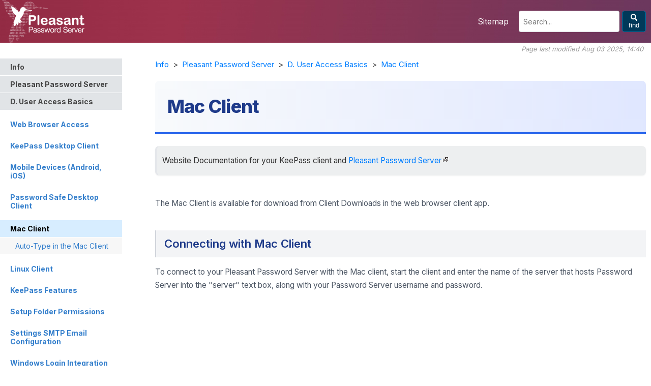

--- FILE ---
content_type: text/html; charset=utf-8
request_url: https://pleasantpasswords.com/info/pleasant-password-server/d-user-access-basics/mac-client
body_size: 19642
content:


 
<!DOCTYPE html>

<html  lang="en">
<head>
    <meta http-equiv="content-type" content="application/xhtml+xml; charset=utf-8" />
    <meta name="viewport" content="width=device-width, initial-scale=1, maximum-scale=1">
	<meta name="description" content="The Mac Client for Password Server is available for download from the iTunes App Store.">
		<title>Mac Client - Pleasant Solutions</title>
		
	<link href="https://pleasantsolutions.com/info/pleasant-password-server/d-user-access-basics/mac-client" rel="canonical" >
	
	<!-- Modern Font Stack with Inter -->
	<link rel="preconnect" href="https://fonts.googleapis.com">
	<link rel="preconnect" href="https://fonts.gstatic.com" crossorigin>
	<link href="https://fonts.googleapis.com/css2?family=Inter:wght@400;500;600;700;800&family=Montserrat:wght@600;700;800&family=JetBrains+Mono:wght@400;500&display=swap" rel="stylesheet">
	
    	

    <style>
    /* ===== CSS CUSTOM PROPERTIES - Modern Design System ===== */
    :root {
        /* Modern Color Palette - Adjusted for burgundy theme */
        --color-primary: #003959;  /* Deep blue to complement burgundy */
        --color-primary-dark: #002843;
        --color-primary-light: #0073a7;
        --color-accent: #dc0714;  /* Burgundy accent */
        --color-accent-dark: #a00510;
		--accent-teal: #14b8a6;
        --color-success: #10b981;
        --color-warning: #f59e0b;
        --color-error: #ef4444;
        
        /* Text Colors */
        --text-primary: #111827;
        --text-secondary: #4b5563;
        --text-tertiary: #6b7280;
        --text-muted: #9ca3af;
        
        /* Background Colors */
        --bg-primary: #ffffff;
        --bg-secondary: #f9fafb;
        --bg-tertiary: #f3f4f6;
        --bg-code: #1e293b;
        
        /* Border Colors */
        --border-primary: #e5e7eb;
        --border-secondary: #d1d5db;
        
        /* Spacing Scale */
        --space-xs: 0.25rem;
        --space-sm: 0.5rem;
        --space-md: 1rem;
        --space-lg: 1.5rem;
        --space-xl: 2rem;
        --space-2xl: 3rem;
        --space-3xl: 4rem;
        
        /* Typography Scale */
        --text-xs: 0.75rem;
        --text-sm: 0.875rem;
        --text-base: 1rem;
        --text-lg: 1.125rem;
        --text-xl: 1.25rem;
        --text-2xl: 1.5rem;
        --text-3xl: 1.875rem;
        --text-4xl: 2.25rem;
        
        /* Line Heights */
        --leading-tight: 1.25;
        --leading-normal: 1.5;
        --leading-relaxed: 1.75;
        
        /* Shadows */
        --shadow-sm: 0 1px 2px 0 rgba(0, 0, 0, 0.05);
        --shadow-md: 0 4px 6px -1px rgba(0, 0, 0, 0.1), 0 2px 4px -1px rgba(0, 0, 0, 0.06);
        --shadow-lg: 0 10px 15px -3px rgba(0, 0, 0, 0.1), 0 4px 6px -2px rgba(0, 0, 0, 0.05);
        
        /* Border Radius */
        --radius-sm: 0.25rem;
        --radius-md: 0.375rem;
        --radius-lg: 0.5rem;
        --radius-xl: 0.75rem;
    }

    /* ===== BASE STYLES ===== */
	body {
		padding: 0;
		margin: 0;
		background-image: url("/media/2458/body_bg.gif");
		/* 2022 Update: Add banner background */
		background: url('/media/3619/ppass-info-header-bg.png') top center no-repeat #fff;
	}

	.layout {
		margin: auto;
		max-width: 1100px;
		display: flex;
		flex-direction: row;
		font: 14px trebuchet MS, Arial, Verdana;
		/* 2022 Update: Wider layout and better font */
		max-width: 1340px;
		font-family: 'Inter', -apple-system, BlinkMacSystemFont, 'Segoe UI', 'Helvetica Neue', Arial, sans-serif;
		font-weight: 400;
		font-size: 15.5px;
		color: rgb(51,51,51);
	}

	.main {
		flex-grow: 1;
		flex-basis: 830px;
		padding: 10px;
		border: 1px solid black;
		background-color: white;
		/* 2022 Update: Clean modern look */
		border: 0;
		flex-basis: 1060px;
		background: none;
		padding-top: 0;
	}

	.split {
		flex-basis: 20px;
		background-color: transparent;
		/* 2022 Update: Wider split */
		background: none;
		flex-basis: 60px;
	}

	.sidebar {
		background-color: white;
		border: 1px solid black;
		flex-basis: 250px;
		/* 2022 Update: Clean modern look */
		position: relative;
		border: 0;
		background: none;
	}

	/* ===== LOGO STYLES ===== */
	.logo-container {
		text-align: center;
		border-bottom: 1px solid darkgray;
		/* 2022 Update: Logo container becomes background */
		border-bottom: 0;
		height: 115px;
		width: 240px;
		background: url('/media/3620/ppass_logo_xsmall.png') no-repeat;
		background-position: 0 -5px;
	}

	.logo {
		max-width: 190px;
		width: 100%;
		/* 2022 Update: Hide img tag, use background instead */
		display: none;
	}

	/* ===== HEADER & SEARCH STYLES (CRITICAL FIX) ===== */
	.header {
		margin: 0 0 30px 0;
		height: 84px; /* MUST be 84px for proper banner alignment */
		display: flex;
		align-items: center;
		justify-content: flex-end;
	}

	.header > * {
		margin-left: 20px;
	}

	/* SEARCH BOX - Properly constrained */
	.header .search {
		display: flex;
		width: 250px !important; /* Fixed width */
		max-width: 250px !important;
	}

	.header .search > input {
		flex-grow: 1;
		margin-right: 5px;
		max-width: 180px; /* Prevent over-expansion */
		/* Modern styling */
		padding: 3px 8px;
		border: 1px solid #d1d5db;
		border-radius: 4px;
		font-size: 14px;
		font-family: 'Inter', -apple-system, BlinkMacSystemFont, 'Segoe UI', sans-serif;
		transition: all 0.2s ease;
	}

	.header .search > input:focus {
		outline: none;
		border-color: #0073a7;
		box-shadow: 0 0 0 2px rgba(0, 115, 167, 0.1);
	}

	.header .search > button {
		background-color: rgb(220, 7, 20);
		border-color: rgb(220, 7, 20);
		color: white;
		border-radius: 5px;
		padding: 0 10px;
		/* 2022 Update: Better button style */
		padding: 5px 10px;
		background: #003959;
		border: 1px solid #0073a7;
		font-weight: 500;
		transition: all 0.2s ease;
	}

	.header .search > button:hover {
		background-color: #0073a7;
		cursor: pointer;
		transform: translateY(-1px);
		box-shadow: 0 2px 4px rgba(0, 0, 0, 0.1);
	}

	/* Header links */
	.header div a:link, 
	.header div a:active, 
	.header div a:visited, 
	.header div a:hover {
		color: white;
		font-size: 16px;
	}

	/* ===== NAVIGATION STYLES (SINGLE CLEAN VERSION) ===== */
	.navigation {
		font-size: 14px;
		font-family: 'Inter', -apple-system, BlinkMacSystemFont, 'Segoe UI', sans-serif;
	}

	.navigation div {
		padding: 5px 20px;
		border-bottom: 0;
		transition: all 0.2s ease;
		cursor: pointer;
	}

	.navigation a {
		color: inherit;
		display: block;
		text-decoration: none;
	}

	/* Parent/Ancestor items */
	.navigation .ancestor {
		font-weight: 700;
		padding-top: 8px;
		padding-bottom: 8px;
		margin-bottom: 1px;
		color: #444;
		background: #e1e4e7;
	}

	/* Sibling sections */
	.navigation .sibling {
		font-weight: 700;
		color: #347fcc;
		margin-bottom: 15px;
		margin-top: 15px;
		background: none;
	}

	/* Child pages */
	.navigation .child {
		background: #f7f7f7;
		padding: 8px 5px 8px 30px;
		color: #347fcc;
	}

	/* Current page */
	.navigation .current {
		color: black;
		background: #d7edff;
		padding-top: 8px;
		padding-bottom: 8px;
		margin-bottom: 1px;
		font-weight: bold;
	}

	/* Hover states */
	.navigation div:hover {
		color: black !important;
	}

	.navigation .ancestor:hover,
	.navigation .current:hover {
		background-color: #0073a7;
		color: white !important;
	}

	.navigation .child:hover {
		background: #b8d4e8;
		color: #003959 !important;
	}

	.navigation .sibling:hover {
		background: #e1e4e7;
	}

	/* ===== CONTENT STYLES ===== */
	.content {
		margin-top: 15px;
	}

	.content ul {
		margin: 0;
	}

	.content li {
		line-height: 1.6;
	}

	/* ===== NEW OPTION 2 HEADER STYLES WITH BACKGROUNDS ===== */
	.content h1:first-of-type {
		/* Remove old border style */
	}

	.content h1 { 
		font-family: 'Inter', sans-serif;
		font-weight: 800;
		font-size: 36px;
		color: #1e3a8a;  /* Dark blue text for better contrast */
		margin: 0 0 24px 0;
		padding: 20px 24px;
		border-bottom: 3px solid #2563eb;
		letter-spacing: -0.02em;
		background: linear-gradient(to right, #f8fafc, #e0e7ff);  /* Subtle blue-gray gradient */
		border-radius: 8px 8px 0 0;
	}

	.content h2 {
		font-family: 'Inter', sans-serif;
		font-weight: 700;
		font-size: 28px;
		color: #1e3a8a;  /* Dark blue text for better contrast */
		margin: 48px 0 20px 0;
		padding: 12px 20px 12px 16px;
		border-left: 4px solid #2563eb;
		background: #e5e7eb;  /* Medium gray background */
	}

	.content h3 {
		font-family: 'Inter', sans-serif;
		font-weight: 600;
		font-size: 22px;
		color: #1e3a8a;  /* Dark blue text for better contrast */
		margin: 36px 0 16px 0;
		padding: 8px 16px;
		background: #f3f4f6;  /* Light gray background */
		border-left: 2px solid #d1d5db;
	}

	.content h4 {
		font-size: 18px; 
		font-weight: bold;
		/* 2022 Update */
		font-family: 'Montserrat', sans-serif;
		font-weight: 700;
		font-size: 19px;
		color: #1e3a8a;  /* Dark blue text for better contrast */
		margin-bottom: 5px;
	}

	.content h5 { font-size: 16px; font-weight: bold; color: #1e3a8a; }
	.content h6 { font-size: 14px; font-weight: bold; color: #1e3a8a; }

	/* ===== HEADER ICONS - SEO FRIENDLY ===== */
	/* Server Requirements */
	h3[id="ServerReqs"]::before {
		content: "📋 ";
		margin-right: 8px;
	}

	/* Download */
	h3[id="Download"]::before {
		content: "⬇️ ";
		margin-right: 8px;
	}

	/* Install */
	h3[id="Install"]::before {
		content: "🔧 ";
		margin-right: 8px;
	}

	/* Setup & Configure */
	h2[id="NextSteps"]::before {
		content: "⚙️ ";
		margin-right: 8px;
	}

	/* Uninstall */
	h3[id="Uninstall"]::before {
		content: "🗑️ ";
		margin-right: 8px;
	}

	/* Other sections */
	h3[id="ConnectPPASS"]::before {
		content: "🔗 ";
		margin-right: 8px;
	}

	h3[id="ServerAddress"]::before {
		content: "🌐 ";
		margin-right: 8px;
	}

	h3[id="SettingSetup"]::before {
		content: "⚙️ ";
		margin-right: 8px;
	}

	h3[id="Other"]::before {
		content: "📚 ";
		margin-right: 8px;
	}

	/* Code blocks */
	.content pre {
		background-color: #fafafa;
		border: 1px dashed #000;
		overflow: auto;
		padding: 1em;
		margin-bottom: 10px;
		width: 500px;
		/* Modern enhancement */
		background: #1e1e1e;
		color: #d4d4d4;
		border: none;
		border-radius: 0.5rem;
		width: 100%;
		max-width: 100%;
		font-family: 'JetBrains Mono', Consolas, Monaco, monospace;
		font-size: 0.875rem;
		line-height: 1.6;
		box-shadow: 0 4px 6px rgba(0, 0, 0, 0.1);
	}

	/* ===== ENHANCED BLOCKQUOTES WITH CLASS-BASED STYLING ===== */
	.content blockquote {
		margin: 20px 0;
		padding: 16px 20px 16px 50px;
		border-left: 4px solid #e5e7eb;
		/* background-color: #f9fafb;*/
		background-color: #edeff0;
		font-style: normal;
		border-radius: 8px;
		position: relative;
		box-shadow: 0 1px 3px rgba(0, 0, 0, 0.05);
	}

	/* Note/Info blocks - Blue */
	.content blockquote.note,
	.content blockquote.info {
		background: #dbeafe !important;
		border-left: 4px solid #2563eb !important;
		color: #1e40af !important;
	}

	.content blockquote.note::before,
	.content blockquote.info::before {
		content: "";
		position: absolute;
		left: 16px;
		top: 16px;
		width: 24px;
		height: 24px;
		background-image: url('data:image/svg+xml;utf8,<svg xmlns="http://www.w3.org/2000/svg" viewBox="0 0 24 24" fill="%232563eb"><path d="M12 2C6.48 2 2 6.48 2 12s4.48 10 10 10 10-4.48 10-10S17.52 2 12 2zm1 15h-2v-6h2v6zm0-8h-2V7h2v2z"/></svg>');
		background-size: contain;
	}

	/* Warning blocks - Yellow */
	.content blockquote.warning,
	.content blockquote.caution {
		background: #fff4ce !important;
		border-left: 4px solid #ffa500 !important;
		color: #333 !important;
	}

	.content blockquote.warning::before,
	.content blockquote.caution::before {
		content: "⚠";
		position: absolute;
		left: 16px;
		top: 16px;
		font-size: 24px;
		color: #333;
	}

	/* Important/Error blocks - Red */
	.content blockquote.important,
	.content blockquote.error,
	.content blockquote.danger {
		background: #fee2e2 !important;
		border-left: 4px solid #dc2626 !important;
		color: #991b1b !important;
	}

	.content blockquote.important::before,
	.content blockquote.error::before,
	.content blockquote.danger::before {
		content: "⚠";
		position: absolute;
		left: 16px;
		top: 16px;
		font-size: 24px;
		color: #dc2626;
		font-weight: bold;
	}

	/* Success/Tip blocks - Green */
	.content blockquote.tip,
	.content blockquote.success,
	.content blockquote.hint {
		background: #d1fae5 !important;
		border-left: 4px solid #059669 !important;
		color: #065f46 !important;
	}

	.content blockquote.tip::before,
	.content blockquote.success::before,
	.content blockquote.hint::before {
		content: "✓";
		position: absolute;
		left: 16px;
		top: 16px;
		font-size: 24px;
		color: #059669;
		font-weight: bold;
	}

	/* Example blocks - Purple */
	.content blockquote.example {
		background: #ede9fe !important;
		border-left: 4px solid #7c3aed !important;
		color: #5b21b6 !important;
	}

	.content blockquote.example::before {
		content: "📝";
		position: absolute;
		left: 16px;
		top: 16px;
		font-size: 20px;
	}

	/* Ensure text inside blockquotes is readable */
	.content blockquote p {
		margin-bottom: 0 !important;
		color: inherit !important;
	}

	.content blockquote strong:first-child {
		display: block;
		margin-bottom: 8px;
		font-size: 16px;
	}

	/* ===== BOXES ===== */
		
	.info-box {
		background-color: #fff3cd;
		border-left: 5px solid #ffc107;
		padding: 15px;
		margin: 20px 0;
		border-radius: 5px;
	}

	.success-box {
		background-color: #d4edda;
		border-left: 5px solid #28a745;
		padding: 15px;
		margin: 20px 0;
		border-radius: 5px;
	}

	.warning-box {
		background-color: #f8d7da;
		border-left: 5px solid #dc3545;
		padding: 15px;
		margin: 20px 0;
		border-radius: 5px;
	}

	/* ===== NEW INSTALL STEP CARDS ===== */
	.install-steps {
		counter-reset: step-counter;
		padding-left: 0;
		list-style: none;
		margin: 2rem 0;
	}

	.install-steps > li {
		background-color: #f8f9fa;
		border: 1px solid #dee2e6;
		border-radius: 8px;
		padding: 20px;
		margin: 15px 0;
		position: relative;
		padding-left: 60px;
		counter-increment: step-counter;
		transition: all 0.3s ease;
	}

	.install-steps > li:hover {
		box-shadow: 0 4px 6px rgba(0, 0, 0, 0.1);
		transform: translateY(-2px);
	}

	.install-steps > li::before {
		content: counter(step-counter);
		position: absolute;
		left: 20px;
		top: 20px;
		background-color: var(--color-primary);
		color: white;
		width: 32px;
		height: 32px;
		border-radius: 50%;
		display: flex;
		align-items: center;
		justify-content: center;
		font-weight: bold;
		font-size: 16px;
	}

	/* Support for double-digit step numbers */
	.install-steps > li:nth-child(n+10)::before {
		font-size: 14px;
		width: 36px;
		height: 36px;
	}


	/* Navigation Cards */
			.nav-section {
				background: white;
				border-radius: 12px;
				padding: var(--space-lg);
				margin-bottom: var(--space-xl);
				box-shadow: 0 1px 3px rgba(0, 0, 0, 0.1);
			}

	.nav-grid {
		display: grid;
		grid-template-columns: repeat(auto-fit, minmax(250px, 1fr));
		gap: var(--space-md);
		margin-top: var(--space-md);
	}

	.nav-card {
		background: var(--neutral-100);
		border-radius: 8px;
		padding: var(--space-md);
		transition: all 0.3s ease;
		border: 1px solid var(--neutral-200);
		text-decoration: none;
		color: var(--neutral-800);
		display: block;
	}

	.nav-card:hover {
		transform: translateY(-2px);
		box-shadow: 0 4px 12px rgba(0, 0, 0, 0.1);
		border-color: var(--accent-teal);
	}

	.nav-card-title {
		font-weight: 600;
		color: var(--primary-blue);
		margin-bottom: var(--space-xs);
		display: flex;
		align-items: center;
		gap: var(--space-xs);
	}

	.nav-card-icon {
		width: 20px;
		height: 20px;
		opacity: 0.8;
	}


	/* ===== DOWNLOAD SECTION ===== */
	.download-grid {
		display: grid;
		grid-template-columns: repeat(auto-fit, minmax(300px, 1fr));
		gap: var(--space-lg);
		margin: var(--space-lg) 0;
	}

	.download-card {
		background: var(--bg-secondary);
		border: 2px solid var(--border-primary);
		border-radius: 8px;
		padding: var(--space-lg);
		position: relative;
		overflow: hidden;
	}

	.download-card::before {
		content: '';
		position: absolute;
		top: 0;
		left: 0;
		right: 0;
		height: 4px;
		background: linear-gradient(90deg, var(--color-primary), var(--color-primary-light));
	}

	.download-card.server::before {
		background: linear-gradient(90deg, var(--color-primary), var(--color-primary-light));
	}

	.download-card.client::before {
		background: linear-gradient(90deg, var(--color-accent), var(--color-accent-dark));
	}

	.download-card-header {
		display: flex !important;
		align-items: center !important;
		gap: 12px !important;
		margin-bottom: 16px !important;
	}

	.download-card-icon {
		font-size: 2rem;
	}

	.download-card h4 {
		margin: 0 !important;
		color: #003959 !important;
	}

	/* ===== CTA SECTION - UPDATED FOR BETTER VISIBILITY ===== */
	.cta-section {
		background: linear-gradient(135deg, #0073a7 0%, #005580 100%); /* Brighter blues */
		color: white;
		padding: var(--space-xl);
		border-radius: 12px;
		text-align: center;
		margin: var(--space-xl) 0;
		position: relative;
		overflow: hidden;
	}

	/* Ensure white text is visible */
	.cta-section h3,
	.cta-section p {
		color: white !important;
	}

	.cta-section::before {
		content: '';
		position: absolute;
		top: -50%;
		right: -10%;
		width: 300px;
		height: 300px;
		background: rgba(255, 255, 255, 0.1);
		border-radius: 50%;
	}

	.cta-section h3 {
		color: white;
		border: none;
		background: none;
		padding: 0;
		margin: 0 0 var(--space-sm) 0;
		position: relative;
		z-index: 1;
	}

	.cta-section p {
		color: white;
		opacity: 0.95;
		margin-bottom: var(--space-lg);
		position: relative;
		z-index: 1;
	}

	.cta-section a {
		background: white;
		color: #0073a7; /* Match the lighter blue */
		padding: var(--space-sm) var(--space-lg);
		border-radius: 6px;
		text-decoration: none;
		font-weight: 600;
		display: inline-block;
		transition: all 0.3s ease;
		position: relative;
		z-index: 1;
	}

	.cta-section a:hover {
		background: #f0f9ff; /* Slight blue tint on hover */
		transform: translateY(-2px);
		box-shadow: 0 4px 12px rgba(0, 0, 0, 0.2);
	}

	/* ===== COLLAPSIBLE SECTIONS ===== */
	.collapsible {
		background: var(--bg-tertiary);
		border: 1px solid var(--border-primary);
		border-radius: 8px;
		margin: var(--space-md) 0;
		overflow: hidden;
	}

	.collapsible-header {
		padding: var(--space-md);
		background: var(--bg-secondary);
		cursor: pointer;
		display: flex;
		align-items: center;
		justify-content: space-between;
		transition: background 0.3s ease;
		font-weight: 600;
		color: var(--color-primary);
	}

	.collapsible-header:hover {
		background: var(--border-primary);
	}

	.collapsible-icon {
		transition: transform 0.3s ease;
		font-size: 1.2rem;
	}

	.collapsible.active .collapsible-icon {
		transform: rotate(180deg);
	}

	.collapsible-content {
		padding: 0 var(--space-md);
		max-height: 0;
		overflow: hidden;
		transition: max-height 0.3s ease, padding 0.3s ease;
	}

	.collapsible.active .collapsible-content {
		padding: var(--space-md);
		max-height: 10000px; /* Adjust as needed */
	}

	/* Special handling for deployment section */
	#DeploymentGuide + .collapsible.active .collapsible-content {
		max-height: none; /* Remove height restriction for deployment */
		overflow: visible;
	}

	.step-card {
		background-color: #f8f9fa;
		border: 1px solid #dee2e6;
		border-radius: 8px;
		padding: 20px;
		margin: 15px 0;
		position: relative;
	}

	.step-number {
		background-color: var(--color-primary);
		color: white;
		width: 30px;
		height: 30px;
		border-radius: 50%;
		display: inline-flex;
		align-items: center;
		justify-content: center;
		font-weight: bold;
		margin-right: 10px;
	}

	/* ===== DEPLOYMENT GUIDE STYLES ===== */
	.deployment-guide {
		background: #f8f9fa;
		border-left: 4px solid #0066cc;
		padding: 30px;
		margin: 40px 0;
		border-radius: 8px;
	}

	/* All Options Overview */
	.deployment-options-overview {
		background: white;
		border: 1px solid #e0e0e0;
		border-radius: 8px;
		padding: 25px;
		margin: 20px 0;
	}

	.deployment-options-grid {
		display: grid;
		grid-template-columns: repeat(auto-fit, minmax(200px, 1fr));
		gap: 15px;
		margin-top: 15px;
	}

	.deployment-option-pill {
		background: #f0f7ff;
		border: 1px solid #b8e0f0;
		border-radius: 20px;
		padding: 10px 20px;
		text-align: center;
		font-size: 14px;
		position: relative;
	}

	.deployment-option-pill.basic,
	.deployment-option-card[data-value="sqlite"],
	.deployment-option-card[data-value="iisexpress"] {
		background: #f0f7ff;
		border-color: #b8e0f0;
	}

	.deployment-option-pill.enterprise,
	.deployment-option-card[data-value="iis"],
	.deployment-option-card[data-value="mssql"],
	.deployment-option-card[data-value="postgres"] {
		background: #d4edda;
		border-color: #28a745;
	}

	.deployment-option-pill.advanced {
		background: #f8f9fa;
		border-color: #dee2e6;
	}

	.deployment-option-pill.coming,
	.deployment-option-card[data-value="docker"],
	.deployment-option-card[data-value="kubernetes"] {
		background: #fff3cd;
		border-color: #ffc107;
	}

	/* Enterprise Essentials */
	.deployment-enterprise-essentials {
		background: #d4edda;
		border: 2px solid #28a745;
		border-radius: 8px;
		padding: 20px;
		margin: 20px 0;
	}

	.deployment-enterprise-essentials h3 {
		color: #155724;
		margin-top: 0;
		display: flex;
		align-items: center;
		gap: 10px;
	}

	.deployment-essentials-grid {
		display: grid;
		grid-template-columns: 1fr 1fr;
		gap: 20px;
		margin-top: 15px;
	}

	.deployment-essential-item {
		background: white;
		border-radius: 6px;
		padding: 15px;
	}

	.deployment-essential-item h4 {
		margin: 0 0 10px 0;
		color: #155724;
	}

	/* Decision Flow Container */
	.deployment-decision-flow {
		background: white;
		border: 1px solid #e0e0e0;
		border-radius: 8px;
		padding: 30px;
		margin: 30px 0;
	}

	/* Enhanced Decision Step Styling with unique colors */
	.deployment-decision-step {
		border: 1px solid #dee2e6;
		border-radius: 8px;
		padding: 25px;
		margin-bottom: 25px;
	}

	/* Unique subtle background colors for each section */
	.deployment-decision-step.users-section {
		background: #f0f8ff; /* Very light blue */
	}

	.deployment-decision-step.location-section {
		background: #f8f0ff; /* Very light purple */
	}

	.deployment-decision-step.availability-section {
		background: #f0fffc; /* Very light teal */
	}

	.deployment-decision-step.components-section {
		background: #f0fff0; /* Very light green */
	}

	.deployment-decision-step:last-child {
		margin-bottom: 0;
	}

	.deployment-step-header {
		display: flex;
		align-items: center;
		margin-bottom: 15px;
		padding-bottom: 15px;
		border-bottom: 2px solid #dee2e6;
	}

	.deployment-step-number {
		background: #0066cc;
		color: white;
		width: 30px;
		height: 30px;
		border-radius: 50%;
		display: flex;
		align-items: center;
		justify-content: center;
		font-weight: bold;
		margin-right: 15px;
	}

	.deployment-step-title {
		font-size: 20px;
		font-weight: 600;
		color: #333;
	}

	/* Option Cards */
	.deployment-option-grid {
		display: grid;
		grid-template-columns: repeat(auto-fit, minmax(250px, 1fr));
		gap: 15px;
		margin-top: 15px;
	}

	.deployment-option-card {
		background: white;
		border: 2px solid #e0e0e0;
		border-radius: 8px;
		padding: 15px;
		cursor: pointer;
		transition: all 0.3s ease;
		position: relative;
	}

	.deployment-option-card:hover {
		border-color: #0066cc;
		box-shadow: 0 2px 8px rgba(0,0,0,0.1);
	}

	.deployment-option-card.selected {
		border-color: #0066cc;
		background: #f0f7ff;
	}

	.deployment-option-card.recommended::before {
		content: "Recommended";
		position: absolute;
		top: -10px;
		right: 10px;
		background: #28a745;
		color: white;
		padding: 2px 8px;
		border-radius: 4px;
		font-size: 12px;
	}

	.deployment-option-title {
		font-weight: 600;
		margin-bottom: 5px;
	}

	.deployment-option-description {
		font-size: 14px;
		color: #666;
	}

	/* Benefits Section */
	.deployment-benefits-section {
		background: rgba(255, 255, 255, 0.7);
		border: 1px solid rgba(0, 102, 204, 0.2);
		border-radius: 6px;
		padding: 15px;
		margin-top: 15px;
	}

	.deployment-benefits-title {
		font-weight: 600;
		color: #0066cc;
		margin-bottom: 10px;
	}

	/* Results Summary */
	.deployment-results-summary {
		background: #e8f4f8;
		border: 1px solid #b8e0f0;
		border-radius: 8px;
		padding: 25px;
		margin-top: 30px;
		display: none;
	}

	.deployment-results-summary.active {
		display: block;
	}

	.deployment-results-summary h3 {
		color: #0066cc;
		margin-top: 0;
	}

	/* Setup Time */
	.deployment-setup-time {
		background: #fff3cd;
		border: 1px solid #ffeeba;
		padding: 15px;
		border-radius: 6px;
		margin: 20px 0;
		font-size: 16px;
		text-align: center;
	}

	/* Component subsections with subtle backgrounds */
	.deployment-component-section {
		margin-bottom: 20px;
		padding: 15px;
		border-radius: 6px;
		border: 1px solid rgba(0, 0, 0, 0.05);
	}

	.deployment-component-section:nth-child(1) {
		background: rgba(59, 130, 246, 0.05); /* Very subtle blue */
	}

	.deployment-component-section:nth-child(2) {
		background: rgba(147, 51, 234, 0.05); /* Very subtle purple */
	}

	.deployment-component-section:nth-child(3) {
		background: rgba(20, 184, 166, 0.05); /* Very subtle teal */
	}

	.deployment-component-section:nth-child(4) {
		background: rgba(34, 197, 94, 0.05); /* Very subtle green */
	}

	.deployment-component-section:last-child {
		margin-bottom: 0;
	}

	.deployment-component-section h4 {
		color: #495057;
		margin: 0 0 10px 0;
		font-weight: 600;
		font-size: 16px;
	}

	/* Badge styles */
	.deployment-badge {
		display: inline-block;
		padding: 2px 8px;
		border-radius: 4px;
		font-size: 12px;
		font-weight: 500;
		margin-left: 5px;
	}

	.deployment-badge.new {
		background: #007bff;
		color: white;
	}

	.deployment-badge.popular {
		background: #ffc107;
		color: #333;
	}

	.deployment-badge.enterprise {
		background: #6f42c1;
		color: white;
	}

	/* ===== LINK STYLES ===== */
	a {
		text-decoration: none;
	}

	a:visited {
		color: blue;
	}

	/* 2022 Update: Better link colors */
	.main a:link, .main a:active {
		color: #007eff;
	}

	.main a:visited {
		color: #7e49e7;
	}

	.main a:hover {
		color: #00F;
	}

	a.external {
		background-image: url("/media/2459/icon_external.gif");
		background-position: top right;
		background-repeat: no-repeat;
		padding-right: 16px;
	}

	/* ===== BREADCRUMB ===== */
	.breadcrumb {
		position: relative;
		margin: 10px 0 20px 0;
		font-size: 15px;
	}

	.breadcrumb > span > span:last-of-type {
		color: #999;
		text-align: right;
		font-size: 13px;
		position: absolute;
		right: 5px;
		top: -29px;
		float: none !important;
		width: 250px;
	}

	/* ===== RESPONSIVE IMAGES ===== */
	.content img {
		max-width: 100% !important;
		height: auto !important;
		display: block !important;
		margin: 1.5rem auto !important;
	}

	/* Allow screenshots to use more space */
	.content img[width="800"],
	.content img[width="900"],
	.content img[width="1000"],
	.content img[src*="screenshot"],
	.content img[src*="Screen"] {
		max-width: 100% !important;
		width: auto !important;
		box-shadow: 0 4px 6px -1px rgba(0, 0, 0, 0.1) !important;
		border-radius: 0.5rem !important;
	}

	/* ===== MODERN ENHANCEMENTS ===== */
	/* Better typography */
	body, .layout {
		-webkit-font-smoothing: antialiased;
		-moz-osx-font-smoothing: grayscale;
		text-rendering: optimizeLegibility;
	}

	/* Content improvements */
	.content {
		line-height: 1.7;
	}

	.content p {
		margin: 0 0 1rem 0;
		color: #4b5563;
	}

	/* Enhanced lists */
	.content ul, .content ol {
		margin: 1.5rem 0;
		padding-left: 2rem;
	}

	.content li {
		margin-bottom: 0.5rem;
		line-height: 1.7;
		color: #4b5563;
	}

	/* Inline code */
	.content code {
		background: #e4e4e7;
		color: #dc2626;
		padding: 0.125rem 0.375rem;
		border-radius: 0.25rem;
		font-family: 'JetBrains Mono', Consolas, Monaco, monospace;
		font-size: 0.875em;
		font-weight: 500;
	}

	.content pre code {
		background: transparent;
		color: inherit;
		padding: 0;
		font-size: inherit;
	}

	/* Modern tables */
		
	.content table thead tr {
		background-color: #0066cc !important;
		background: #0066cc !important;
	}

	.content table thead th {
		background: #1e40af !important;
	}

	.content table thead tr th {
		color: white;
		padding: 12px !important;
		text-align: left;
		font-weight: 600;
		border: none !important;
	}
		
		
	.content table tbody tr:nth-child(even) td {
		background-color: #e1e7f9 !important;
	}
		
	table tbody tr:nth-child(even) {
		background-color: #e1e7f9;
	}

	table tbody tr:nth-child(even) td {
		background-color: #e1e7f9;
	}
		
	.content table {
		border-collapse: collapse;
		width: 100%;
		margin: 1.5rem 0;
		font-size: 0.875rem;
		box-shadow: 0 1px 3px rgba(0, 0, 0, 0.1);
		border-radius: 0.5rem;
		overflow: hidden;
	}

	.content table th,
	.content table td {
		border: 1px solid #e5e7eb;
		padding: 0.75rem 1rem;
		text-align: left;
	}

	.content table th {
		background: #f9fafb;
		font-weight: 600;
		color: #111827;
	}

	.content table tbody tr:nth-child(even) {
		background-color: #e1e7f9;
	}

	/* Better spacing */
	.content > * + * {
		margin-top: 1.5rem;
	}

	.content > h2,
	.content > h3,
	.content > h4 {
		margin-top: 2.5rem;
	}

	.content > h2:first-child,
	.content > h3:first-child,
	.content > h4:first-child,
	.content > h1:first-child {
		margin-top: 0;
	}

	/* ===== DOCUMENTATION CENTER STYLES ===== */
	.doc-navigation {
		margin-bottom: var(--space-2xl);
	}

	.doc-nav-header {
		text-align: center;
		margin-bottom: var(--space-xl);
	}

	.doc-nav-header h2 {
		font-size: 2.5rem;
		color: #0f172a;
		margin-bottom: var(--space-sm);
		font-weight: 300;
		letter-spacing: -0.02em;
		/* Remove any background and borders */
		background: none !important;
		padding: 0 !important;
		border: none !important;
		border-left: none !important;
	}

	.doc-nav-subtitle {
		color: #6b7280;
		font-size: 1.1rem;
	}

	/* Category Grid */
	.category-grid {
		display: grid;
		grid-template-columns: repeat(auto-fit, minmax(300px, 1fr));
		gap: var(--space-lg);
		margin-bottom: var(--space-xl);
	}

	.category-card {
		background: white;
		border-radius: 12px;
		padding: var(--space-lg);
		box-shadow: var(--shadow-sm);
		transition: all 0.3s ease;
		border: 2px solid #e5e7eb; /* Light gray border */
	}

	.category-card:hover {
		transform: translateY(-4px);
		box-shadow: var(--shadow-lg);
		border-color: var(--accent-teal);
	}

	/* Category header with icon and title side by side */
	.category-header {
		display: flex;
		align-items: center;
		gap: 16px;
		margin-bottom: var(--space-md);
	}

	.category-icon {
		width: 48px;
		height: 48px;
		border-radius: 12px;
		display: flex;
		align-items: center;
		justify-content: center;
		font-size: 1.5rem;
		color: white;
		flex-shrink: 0;
		/* Professional blue-green gradient for ALL icons */
		background: linear-gradient(135deg, #1340af, #14b8a6);
	}

	/* Remove all individual icon classes - we're using one consistent gradient */
	.icon-getting-started,
	.icon-purchase,
	.icon-setup,
	.icon-support,
	.icon-identity,
	.icon-integration,
	.icon-client,
	.icon-features,
	.icon-logging {
		/* All use the same professional gradient defined in .category-icon */
	}

	.category-title {
		font-size: 1.25rem;
		font-weight: 600;
		color: var(--neutral-900);
		margin: 0;
		/* Remove any background and borders */
		background: none !important;
		padding: 0 !important;
		border: none !important;
		border-left: none !important;
	}

	.category-description {
		color: var(--neutral-600);
		margin-bottom: var(--space-md);
		font-size: 0.95rem;
		line-height: 1.6;
	}

	.category-links {
		display: flex;
		flex-direction: column;
		gap: var(--space-xs);
	}

	.category-link {
		color: var(--primary-blue);
		text-decoration: none;
		padding: var(--space-xs) 0;
		display: flex;
		align-items: center;
		gap: var(--space-xs);
		transition: all 0.2s ease;
	}

	.category-link:hover {
		color: var(--accent-teal);
		transform: translateX(4px);
	}

	.category-link::before {
		content: '→';
		font-size: 0.9rem;
		opacity: 0.6;
	}

	/* Tag Styles */
	.tag {
		display: inline-block;
		padding: 2px 8px;
		background: var(--neutral-100);
		color: var(--neutral-700);
		font-size: 0.8rem;
		border-radius: 4px;
		margin-left: var(--space-xs);
	}

	.tag-new {
		background: var(--success-green);
		color: white;
	}

	/* Enhanced Hero CTA Button Hover Effects */
	.hero-section .btn {
		position: relative;
		overflow: hidden;
		transition: all 0.3s cubic-bezier(0.4, 0, 0.2, 1);
	}

	/* Primary button (Download Free Trial) hover */
	.hero-section .btn[style*="background: #3b82f6"]:hover {
		background: #2563eb !important;
		transform: translateY(-2px) scale(1.02);
		box-shadow: 0 8px 25px rgba(59, 130, 246, 0.4) !important;
	}

	/* Secondary button (Learn More) hover */
	.hero-section .btn[style*="background: white"]:hover {
		background: #f8fafc !important;
		transform: translateY(-2px) scale(1.02);
		box-shadow: 0 8px 25px rgba(0, 0, 0, 0.15) !important;
		border-color: #3b82f6 !important;
	}

	/* Tertiary button (Contact Sales) hover */
	.hero-section .btn[style*="background: #14b8a6"]:hover {
		background: #0f766e !important;
		transform: translateY(-2px) scale(1.02);
		box-shadow: 0 8px 25px rgba(20, 184, 166, 0.4) !important;
	}

	/* Add a subtle shimmer effect on hover */
	.hero-section .btn::before {
		content: '';
		position: absolute;
		top: 0;
		left: -100%;
		width: 100%;
		height: 100%;
		background: linear-gradient(90deg, transparent, rgba(255, 255, 255, 0.2), transparent);
		transition: left 0.5s;
	}

	.hero-section .btn:hover::before {
		left: 100%;
	}

	/* Show mobile toggle only on mobile */
	.mobile-nav-toggle {
		display: none;
	}

	/* Details/Summary styling for deployment guide */
	details {
		margin: 10px 0;
	}

	details summary {
		padding: 12px 16px;
		background: #f8f9fa;
		border: 1px solid #e5e7eb;
		border-radius: 6px;
		font-size: 16px;
		transition: all 0.2s ease;
	}

	details summary:hover {
		background: #e5e7eb;
		border-color: #0073a7;
	}

	details[open] summary {
		background: #e5e7eb;
		border-bottom-left-radius: 0;
		border-bottom-right-radius: 0;
		margin-bottom: 0;
	}

	details[open] > div:first-of-type {
		border: 1px solid #e5e7eb;
		border-top: none;
		border-bottom-left-radius: 6px;
		border-bottom-right-radius: 6px;
		padding: 16px;
		background: #fafafa;
	}

	/* ===== CLOUD INSTANCE TABLE STYLING - UPDATED ===== */
	.comparison-table {
		width: 100%;
		border-collapse: collapse;
		margin: 20px 0;
		box-shadow: 0 2px 10px rgba(0,0,0,0.05);
		border-radius: 8px;
		overflow: hidden;
	}

	/* Force blue headers with specific color */
	.comparison-table thead tr {
		background-color: #0066cc !important;
		background: #0066cc !important;
	}

	.comparison-table thead th {
		background: #1e40af !important;
	}

	.comparison-table thead tr th {
		color: white !important;
		padding: 12px !important;
		text-align: left;
		font-weight: 600;
		border: none !important;
	}

	.comparison-table thead tr th,
	.comparison-table thead tr th * {
		color: white !important;
		color: #ffffff !important; /* Using hex as fallback */
	}

	.comparison-table tbody tr {
		border: none !important;
	}

	.comparison-table tbody tr:nth-child(odd) {
		background-color: #f9fafb !important;
		background: #f9fafb !important;
	}

	.comparison-table tbody tr:nth-child(even) {
		background-color: #e1e7f9 !important;
		background: white !important;
	}

	.comparison-table td {
		padding: 12px !important;
		border: none !important;
	}

	/* Size badges in tables */
	.size-badge {
		padding: 4px 12px;
		border-radius: 20px;
		font-size: 0.85em;
		display: inline-block;
	}

	.size-badge.micro {
		background: #e3f2fd;
		color: #1976d2;
	}

	.size-badge.small {
		background: #e8f5e9;
		color: #388e3c;
	}

	.size-badge.medium {
		background: #fff3e0;
		color: #f57c00;
	}

	.size-badge.large {
		background: #fce4ec;
		color: #dc0714;
	}

	.size-badge.very-large {
		background: #fce4ec;
		color: #c2185b;
	}

	/* ===== PAGE NAVIGATION OVERVIEW ===== */
	.page-nav-overview {
		background: #f8f9fa;
		border: 1px solid #e5e7eb;
		border-radius: 8px;
		padding: 20px;
		margin: 30px 0;
	}

	.page-nav-overview h3 {
		margin-top: 0 !important;
		color: #1e3a8a !important;
		font-size: 18px !important;
		font-weight: 600 !important;
		background: none !important;
		border: none !important;
		padding: 0 !important;
	}

	.page-nav-grid {
		display: grid;
		grid-template-columns: repeat(auto-fit, minmax(250px, 1fr));
		gap: 15px;
	}

	.page-nav-grid h4 {
		color: #6b7280 !important;
		font-size: 14px !important;
		margin: 0 0 8px 0 !important;
		text-transform: uppercase;
		letter-spacing: 0.5px;
	}

	.page-nav-grid ul {
		list-style: none !important;
		padding: 0 !important;
		margin: 0 !important;
	}

	.page-nav-grid li {
		margin-bottom: 6px !important;
	}

	.page-nav-grid a {
		color: #0073a7 !important;
		text-decoration: none !important;
	}

	/* ===== CLOUD INTRO BOX ===== */
	.cloud-intro-box {
		background: #e0f2fe;
		border: 2px solid #0284c7;
		border-radius: 8px;
		padding: 20px;
		margin: 20px 0;
	}

	.cloud-intro-box p {
		margin-top: 0;
		font-size: 16px;
	}

	/* ===== TABLE NOTES ===== */
	.table-note {
		font-size: 0.85em;
		color: #6b7280;
	}

	/* ===== COLLAPSIBLE CONTENT FIXES ===== */
	.collapsible {
		margin: 20px 0;
	}

	.collapsible-content {
		display: none;
	}

	.collapsible.active .collapsible-content {
		display: block;
		padding: 20px;
	}

	/* Inner tables in collapsibles */
	.inner-table {
		width: 100%;
		border-collapse: collapse;
	}

	.inner-table thead tr th {
		background: #e5e7eb !important;
		color: #111827 !important; /* Dark text for gray headers */
	}

	.inner-table th,
	.inner-table td {
		padding: 10px;
		text-align: left;
		border-bottom: 1px solid #dee2e6;
	}

	.inner-table tbody tr:nth-child(odd) {
		background: #f8f9fa;
	}

	/* ===== CLOUD CONSIDERATIONS GRID ===== */
	.cloud-considerations-grid {
		display: grid;
		grid-template-columns: repeat(auto-fit, minmax(300px, 1fr));
		gap: 20px;
		margin: 20px 0;
	}

	.cloud-consideration-card {
		background: white;
		border: 2px solid #e5e7eb;
		border-radius: 8px;
		padding: 20px;
	}

	.cloud-consideration-card h4 {
		margin-top: 0 !important;
	}

	.cloud-consideration-card ul {
		margin: 10px 0;
		font-size: 14px;
	}

	/* Cloud consideration card heading colors */
	.cloud-consideration-card h4.perf-heading {
		color: #dc2626 !important;
	}

	.cloud-consideration-card h4.storage-heading {
		color: #2563eb !important;
	}

	.cloud-consideration-card h4.db-heading {
		color: #059669 !important;
	}

	/* ===== GRIDS AND CARDS ===== */
	.software-grid,
	.deployment-grid,
	.performance-grid {
		display: grid;
		grid-template-columns: repeat(auto-fit, minmax(300px, 1fr));
		gap: 20px;
		margin: 20px 0;
	}

	.software-card,
	.deployment-card,
	.performance-card {
		background: #f8f9fa;
		padding: 20px;
		border-radius: 8px;
		border: 1px solid #e5e7eb;
	}

	.software-card h4,
	.deployment-card h4,
	.performance-card h4 {
		color: #1e3a8a !important;
		margin-top: 0 !important;
	}

	/* Deployment specific styles */
	.deployment-best-for {
		background: #d4edda;
		padding: 10px;
		border-radius: 4px;
		margin-top: 10px;
		font-size: 14px;
	}

	.deployment-note {
		background: #fff3cd;
		padding: 10px;
		border-radius: 4px;
		margin-top: 10px;
		font-size: 14px;
	}

	.deployment-complexity {
		background: #fee2e2;
		padding: 10px;
		border-radius: 4px;
		margin-top: 10px;
		font-size: 14px;
	}

	.coming-soon {
		background: #fff3cd;
		padding: 2px 6px;
		border-radius: 3px;
	}

	/* Performance cards specific colors */
	.performance-card {
		background: #f0f9ff;
		border: 2px solid #dbeafe;
	}

	.performance-card h4 {
		color: #1e40af !important;
	}

	.performance-card ul {
		margin: 10px 0;
		color: #3730a3;
	}

	/* ===== OTHER CONSIDERATIONS BOX ===== */
	.other-considerations-box {
		background: #f8f9fa;
		padding: 20px;
		border-radius: 8px;
		margin: 20px 0;
	}

	.other-considerations-box h3 {
		margin-top: 0 !important;
	}

	/* ===== NETWORK REQUIREMENTS ===== */
	.network-requirements-box {
		background: #f8f9fa;
		padding: 20px;
		border-radius: 8px;
		margin: 20px 0;
	}

	.network-requirements-box h3 {
		margin-top: 0 !important;
	}

	.port-table {
		width: 100%;
		border-collapse: collapse;
		background: white;
		box-shadow: 0 2px 10px rgba(0,0,0,0.05);
		border-radius: 8px;
		overflow: hidden;
	}

	.port-table thead tr th {
		background: #f3f4f6;
		color: white !important;
	}

	.port-table th {
		padding: 12px;
		text-align: left;
		font-weight: 600;
		color: white !important;
		border-bottom: 2px solid #e5e7eb;
	}

	.port-table .section-header {
		background: #f0f9ff;
	}

	.port-table .section-header td {
		padding: 10px 12px;
		font-weight: 600;
		color: #1e40af;
	}

	.port-table td {
		padding: 12px;
		border-bottom: 1px solid #e5e7eb;
	}

	/* ===== INFO BOXES - UPDATED ===== */
	.info-box {
		background-color: #d4edda;
		border-left: 4px solid #28a745;
		padding: 10px;
		margin: 10px 0;
		border-radius: 3px;
		font-size: 14px;
	}

	.info-box.firewall-note {
		background: #e3f2fd;
		border-left: 4px solid #2196f3;
		padding: 15px;
		margin: 20px 0 0 0;
		border-radius: 5px;
	}

	/* ===== PRO TIP BOX ===== */
	.pro-tip-box {
		background: #e3f2fd;
		padding: 10px;
		border-radius: 4px;
		margin-top: 10px;
		font-size: 14px;
	}

	/* ===== DEPLOYMENT OPTIONS ===== */
	.deployment-options-grid {
		display: grid;
		grid-template-columns: 1fr 1fr;
		gap: 20px;
		margin: 20px 0;
	}

	.deployment-option-card {
		background: #f3e5f5;
		padding: 15px;
		border-radius: 8px;
		border: 1px solid #e1bee7;
	}

	.deployment-option-card h4 {
		margin-top: 0 !important;
		color: #6a1b9a !important;
	}

	.deployment-option-card ul {
		margin: 10px 0;
		font-size: 14px;
	}

	/* ===== RESPONSIVE ADJUSTMENTS ===== */
	@media (max-width: 768px) {
		
		/* Layout Changes */
		.layout {
			flex-direction: column;
			max-width: 100vw; /* Use viewport width to prevent scrollbar issues */
			padding: 0;
			overflow-x: hidden; /* Prevent horizontal scroll */
		}

		/* Move sidebar to top with no gaps */
		.sidebar {
			flex-basis: auto;
			width: 100%;
			order: 1;
			position: relative;
			margin: 0; /* Remove any margins */
		}

		.split {
			display: none;
		}

		.main {
			flex-basis: auto;
			width: 100%;
			padding: 10px;
			order: 2;
			box-sizing: border-box; /* Include padding in width calculation */
		}

		/* Logo adjustments - no gap with banner */
		.logo-container {
			height: 80px;
			width: 100%;
			padding: 10px;
			text-align: center;
			background-size: contain;
			background-position: center;
			margin: 0; /* Remove any margins */
			border: 0; /* Remove any borders */
		}

		/* Hamburger Menu Button - tight with banner */
		.mobile-nav-toggle {
			display: flex;
			align-items: center;
			justify-content: space-between;
			background: #003959;
			color: white;
			padding: 12px 20px;
			border: none;
			width: 100%;
			font-size: 16px;
			font-weight: 600;
			cursor: pointer;
			position: relative;
			margin: 0; /* No margins */
			transition: background 0.2s ease;
			box-sizing: border-box;
		}

		.mobile-nav-toggle:hover {
			background: #004a6b;
		}

		/* Simple X Icon */
		.hamburger-icon {
			font-size: 20px;
			font-weight: bold;
			line-height: 1;
			transition: transform 0.2s ease;
		}

		.mobile-nav-toggle:not(.active) .hamburger-icon::before {
			content: "☰";
		}

		.mobile-nav-toggle.active .hamburger-icon::before {
			content: "✕";
		}

		/* Navigation Container - Fixed Height and Scrolling */
		.navigation {
			display: none;
			background: white;
			border-top: 1px solid #e5e7eb;
			max-height: 0;
			overflow: hidden;
			transition: max-height 0.3s ease;
			box-shadow: 0 4px 6px rgba(0, 0, 0, 0.1);
			margin: 0; /* No margins */
		}

		.navigation.mobile-open {
			display: block;
			max-height: 70vh;
			overflow-y: auto;
			-webkit-overflow-scrolling: touch;
		}

		/* Mobile navigation styling - Match desktop colors exactly */
		.navigation div {
			padding: 12px 20px;
			border-bottom: 1px solid #f3f4f6;
			font-size: 15px;
			transition: all 0.2s ease;
			cursor: pointer;
			font-family: 'Inter', -apple-system, BlinkMacSystemFont, 'Segoe UI', sans-serif;
		}

		/* Navigation styling - exact desktop match */
		.navigation .ancestor {
			font-weight: 700 !important;
			padding: 12px 20px !important;
			margin-bottom: 1px;
			color: #444 !important;
			background: #e1e4e7 !important;
		}

		.navigation .sibling {
			font-weight: 700 !important;
			color: #347fcc !important;
			margin-bottom: 15px;
			margin-top: 15px;
			background: none !important;
			padding: 12px 20px !important;
		}

		.navigation .child {
			background: #f7f7f7 !important;
			padding: 12px 5px 12px 40px !important;
			color: #347fcc !important;
			font-size: 14px;
		}

		.navigation .current {
			color: black !important;
			background: #d7edff !important;
			padding: 12px 20px !important;
			margin-bottom: 1px;
			font-weight: bold !important;
		}

		/* Mobile hover/touch states */
		.navigation div:hover,
		.navigation div:active {
			color: black !important;
		}

		.navigation .ancestor:hover,
		.navigation .ancestor:active,
		.navigation .current:hover,
		.navigation .current:active {
			background-color: #0073a7 !important;
			color: white !important;
		}

		.navigation .child:hover,
		.navigation .child:active {
			background: #b8d4e8 !important;
			color: #003959 !important;
		}

		.navigation .sibling:hover,
		.navigation .sibling:active {
			background: #e1e4e7 !important;
			color: black !important;
		}

		/* Header adjustments - fix sitemap and search button issues */
		.header {
			flex-direction: column;
			height: auto;
			gap: 15px;
			padding: 15px 10px; /* Add side padding but account for scrollbar */
			margin-bottom: 20px;
			box-sizing: border-box;
		}

		/* Fix sitemap link - make it visible */
		.header div a {
			color: #003959 !important; /* Dark blue instead of white */
			background: rgba(255, 255, 255, 0.9);
			padding: 6px 12px;
			border-radius: 4px;
			font-weight: 600;
			text-decoration: none;
		}

		.header div a:hover {
			background: rgba(255, 255, 255, 1);
			color: #0073a7 !important;
		}

		/* Fix search container */
		.header .search {
			width: 100% !important;
			max-width: calc(100vw - 20px) !important; /* Account for padding */
			box-sizing: border-box;
		}

		.header .search > input {
			max-width: none !important;
			flex: 1;
			min-width: 0; /* Allow flexbox to shrink */
		}

		.header .search > button {
			flex-shrink: 0; /* Prevent button from shrinking */
			white-space: nowrap; /* Prevent text wrapping */
		}

		/* Content container - fix width issues */
		.content {
			width: 100%;
			max-width: calc(100vw - 20px); /* Account for main padding */
			box-sizing: border-box;
			overflow-x: hidden; /* Prevent horizontal scroll */
		}

		/* Hero Section Mobile - fix width issues */
		.hero-section {
			padding: 30px 0 !important;
			margin: 15px 0 !important;
			max-width: 100%;
			overflow: hidden;
		}

		.hero-section h1 {
			font-size: 1.75rem !important;
			line-height: 1.3 !important;
			padding: 15px 10px !important; /* Reduce side padding */
		}

		.hero-section p {
			font-size: 0.95rem !important;
			line-height: 1.5 !important;
			padding: 0 10px; /* Reduce side padding */
		}

		.hero-section .container {
			padding: 0 10px !important; /* Reduce side padding */
			max-width: 100%;
			box-sizing: border-box;
		}

		.hero-section div[style*="display: flex"] {
			flex-direction: column !important;
			align-items: stretch !important;
			gap: 12px !important;
			padding: 0 !important;
		}

		.hero-section .btn {
			width: 100% !important;
			text-align: center !important;
			padding: 14px 20px !important;
			margin: 0 !important;
			box-sizing: border-box;
		}

		/* Documentation cards mobile */
		.category-grid {
			grid-template-columns: 1fr;
			gap: 1rem;
			width: 100%;
			box-sizing: border-box;
		}

		.category-card {
			padding: 1rem;
			width: 100%;
			box-sizing: border-box;
		}

		.category-header {
			gap: 12px;
		}

		.category-icon {
			width: 36px;
			height: 36px;
			font-size: 1.1rem;
			flex-shrink: 0;
		}

		.category-title {
			font-size: 1.1rem;
		}

		/* Content headings - fix width issues */
		.content h1 {
			font-size: 1.5rem !important;
			padding: 15px 10px !important;
			width: 100%;
			box-sizing: border-box;
		}

		.content h2 {
			font-size: 1.3rem !important;
			padding: 10px !important;
			width: 100%;
			box-sizing: border-box;
		}

		.content h3 {
			font-size: 1.1rem !important;
			padding: 8px 10px !important;
			width: 100%;
			box-sizing: border-box;
		}

		/* FAQ section mobile - fix blockquote width issues */
		.content blockquote {
			margin: 15px 0;
			padding: 12px 15px 12px 35px;
			width: 100%;
			max-width: calc(100vw - 40px); /* Account for main container padding */
			box-sizing: border-box;
			word-wrap: break-word;
			overflow-wrap: break-word;
		}

		.content ul, .content ol {
			padding-left: 1.5rem;
			width: 100%;
			box-sizing: border-box;
		}

		.content p {
			width: 100%;
			box-sizing: border-box;
			word-wrap: break-word;
		}

		/* Tables responsive */
		.content table {
			font-size: 0.8rem;
			width: 100%;
			max-width: calc(100vw - 40px);
			overflow-x: auto;
			display: block;
			box-sizing: border-box;
		}

		/* Images responsive */
		.content img {
			max-width: calc(100vw - 40px) !important;
			height: auto !important;
			box-sizing: border-box;
		}

		/* Breadcrumb mobile */
		.breadcrumb {
			font-size: 14px;
			width: 100%;
			box-sizing: border-box;
		}

		.breadcrumb > span > span:last-of-type {
			position: static !important;
			display: block !important;
			width: auto !important;
			text-align: left !important;
			margin-top: 5px;
		}

		/* Deployment guide mobile adjustments */
		.deployment-option-grid {
			grid-template-columns: 1fr;
		}

		.deployment-essentials-grid {
			grid-template-columns: 1fr;
		}

		.deployment-decision-step {
			padding: 15px;
		}

		.deployment-component-section {
			padding: 10px;
			font-size: 14px;
		}
		
		.comparison-table {
			font-size: 0.8rem;
			display: block;
			overflow-x: auto;
		}

		.cloud-considerations-grid {
			grid-template-columns: 1fr;
		}
		
		/* ===== FIX FOR TABLE HEADER TEXT VISIBILITY ===== */
		/* Ensure comparison table headers have white text */
		.content .comparison-table thead tr th,
		.content table.comparison-table thead tr th {
			color: #ffffff !important;
			color: white !important;
		}

		/* Ensure text inside header cells is also white */
		.content .comparison-table thead tr th *,
		.content .comparison-table thead tr th strong {
			color: #ffffff !important;
			color: white !important;
		}

		/* Gray background tables should have dark text */
		.content .inner-table thead tr th,
		.content table.inner-table thead tr th {
			color: #111827 !important;
			background: #e5e7eb !important;
		}

		/* Port configuration table */
		.content .port-table thead tr th,
		.content table.port-table thead tr th {
			color: #374151 !important;
			background: #f3f4f6 !important;
		}
	}
    </style>
</head>

<body>
    <div class='layout'>
        <div class='sidebar'>
            <div class='logo-container'>
                <img class="logo" src="/media/2457/birdtext_rt_900x300.png" alt="Pleasant Solutions Logo">
            </div>
            <style>

</style>
	


<div class="navigation">
        <a href="https://pleasantpasswords.com/info">
			<div class="ancestor">
				Info
			</div>
		</a>
        <a href="https://pleasantpasswords.com/info/pleasant-password-server">
			<div class="ancestor">
				Pleasant Password Server
			</div>
		</a>
        <a href="https://pleasantpasswords.com/info/pleasant-password-server/d-user-access-basics">
			<div class="ancestor">
				D. User Access Basics
			</div>
		</a>
                <a href="https://pleasantpasswords.com/info/pleasant-password-server/d-user-access-basics/web-browser-access">
				<div class="sibling">
					Web Browser Access
            	</div>
			</a>
            <a href="https://pleasantpasswords.com/info/pleasant-password-server/d-user-access-basics/keepass-desktop-client">
				<div class="sibling">
					KeePass Desktop Client
            	</div>
			</a>
            <a href="https://pleasantpasswords.com/info/pleasant-password-server/d-user-access-basics/mobile-devices-android-ios-and-windows-phone">
				<div class="sibling">
					Mobile Devices (Android, iOS)
            	</div>
			</a>
            <a href="https://pleasantpasswords.com/info/pleasant-password-server/d-user-access-basics/password-safe-desktop-client">
				<div class="sibling">
					Password Safe Desktop Client
            	</div>
			</a>
            <a href="https://pleasantpasswords.com/info/pleasant-password-server/d-user-access-basics/mac-client">
				<div class="current">
					Mac Client
            	</div>
			</a>
                <a href="https://pleasantpasswords.com/info/pleasant-password-server/d-user-access-basics/mac-client/auto-type-in-the-mac-client">
					<div class="child">
						Auto-Type in the Mac Client
					</div>
				</a>
            <a href="https://pleasantpasswords.com/info/pleasant-password-server/d-user-access-basics/linux-client">
				<div class="sibling">
					Linux Client
            	</div>
			</a>
            <a href="https://pleasantpasswords.com/info/pleasant-password-server/d-user-access-basics/keepass-features">
				<div class="sibling">
					KeePass Features
            	</div>
			</a>
            <a href="https://pleasantpasswords.com/info/pleasant-password-server/d-user-access-basics/setup-folder-permissions">
				<div class="sibling">
					Setup Folder Permissions
            	</div>
			</a>
            <a href="https://pleasantpasswords.com/info/pleasant-password-server/d-user-access-basics/settings-smtp-email-configuration">
				<div class="sibling">
					Settings SMTP Email Configuration
            	</div>
			</a>
            <a href="https://pleasantpasswords.com/info/pleasant-password-server/d-user-access-basics/windows-login-integration-for-self-serve-reset">
				<div class="sibling">
					Windows Login Integration for Self-Serve Reset
            	</div>
			</a>
</div>
        </div>
        <div class='split'></div>
        <div class='main'>
            <div class="header">
				<div>
					<a href="https://pleasantpasswords.com/info/sitemap">Sitemap</a>
				</div>
                <div class="search">
                    <input placeholder="Search..."><button><i class="fas fa-search"></i> find</button>
                </div>
            </div>
            <div class="content">


<div class="breadcrumb">
	<span>
			<a href="https://pleasantpasswords.com/info">Info</a>
			<span>&nbsp;&gt;&nbsp;</span>
			<a href="https://pleasantpasswords.com/info/pleasant-password-server">Pleasant Password Server</a>
			<span>&nbsp;&gt;&nbsp;</span>
			<a href="https://pleasantpasswords.com/info/pleasant-password-server/d-user-access-basics">D. User Access Basics</a>
			<span>&nbsp;&gt;&nbsp;</span>
		<a href="https://pleasantpasswords.com/info/pleasant-password-server/d-user-access-basics/mac-client">Mac Client</a>
		<span style="float:right; font-style: italic">Page last modified Aug 03 2025, 14:40 </span>
	</span>

	
</div><h1>Mac Client</h1>
<blockquote style="margin: 0; padding-left: 10px;">
<p>Website Documentation for your KeePass client and <a href="/" target="_blank" title="Website Documentation for your KeePass client and Pleasant Password Server" class=" external">Pleasant Password Server</a></p>
</blockquote>
<p> </p>
<p><span>The Mac Client is available for download from Client Downloads in the web browser client app.</span></p>
<h3>Connecting with Mac Client</h3>
<p>To connect to your Pleasant Password Server with the Mac client, start the client and enter the name of the server that hosts Password Server into the "server" text box, along with your Password Server username and password.</p>
<p> </p>            </div>
        </div>
    </div>
    <script src="/scripts/jquery-1.11.1.min.js?cdv=1145" type="text/javascript"></script><script src="/scripts/fontawesome.js?cdv=1145" type="text/javascript"></script>

	<script>
		$(function () {
			// Existing search functionality
			$(".search>button").click(function () {
				window.location = 'https://pleasantpasswords.com/info' + '/search?query=' + $(".search>input").val();
			});

			$(".search>input").on("keyup", function (event) {
				if (event.which == 13) {
					$(this).closest(".search").find("button").click();
				}
			});

			// Mobile Navigation Toggle - FIXED with better insertion logic
			function initMobileNav() {
				// Debug: Check if we're on mobile
				console.log('Window width:', $(window).width());
				console.log('Mobile nav toggle exists:', $('.mobile-nav-toggle').length > 0);

				if ($(window).width() <= 768) {
					// Remove existing toggle if it exists
					$('.mobile-nav-toggle').remove();

					// Try multiple insertion points to ensure it works
					var hamburgerHtml = `
						<button class="mobile-nav-toggle">
							<span>Navigation Menu</span>
							<div class="hamburger-icon"></div>
						</button>
					`;

					// Try inserting after logo-container first
					if ($('.logo-container').length > 0) {
						$('.logo-container').after(hamburgerHtml);
						console.log('Inserted after logo-container');
					}
					// Fallback: insert at beginning of sidebar
					else if ($('.sidebar').length > 0) {
						$('.sidebar').prepend(hamburgerHtml);
						console.log('Inserted at beginning of sidebar');
					}
					// Last resort: insert before navigation
					else if ($('.navigation').length > 0) {
						$('.navigation').before(hamburgerHtml);
						console.log('Inserted before navigation');
					}

					console.log('Mobile nav toggle after insertion:', $('.mobile-nav-toggle').length > 0);
				} else {
					// Remove hamburger menu on desktop
					$('.mobile-nav-toggle').remove();
				}

				// Re-bind click events
				bindMobileNavEvents();
			}

			function bindMobileNavEvents() {
				// Toggle navigation on mobile
				$(document).off('click', '.mobile-nav-toggle').on('click', '.mobile-nav-toggle', function() {
					console.log('Hamburger clicked');
					$(this).toggleClass('active');
					$('.navigation').toggleClass('mobile-open');

					var buttonText = $(this).hasClass('active') ? 'Close Menu' : 'Navigation Menu';
					$(this).find('span').text(buttonText);

					console.log('Navigation open:', $('.navigation').hasClass('mobile-open'));
				});

				// FIXED: Only close menu when clicking on actual page links (not sections)
				$(document).off('click', '.navigation a').on('click', '.navigation a', function(e) {
					if ($(window).width() <= 768) {
						var $clickedDiv = $(this).parent();

						if ($clickedDiv.hasClass('child') || $(this).hasClass('external')) {
							$('.navigation').removeClass('mobile-open');
							$('.mobile-nav-toggle').removeClass('active');
							$('.mobile-nav-toggle span').text('Navigation Menu');
							console.log('Menu closed - page navigation');
						} 
					}
				});

				// Close mobile menu when clicking outside
				$(document).off('click.mobileNav').on('click.mobileNav', function(e) {
					if ($(window).width() <= 768 && 
						!$(e.target).closest('.mobile-nav-toggle').length && 
						!$(e.target).closest('.navigation').length &&
						$('.navigation').hasClass('mobile-open')) {
						$('.navigation').removeClass('mobile-open');
						$('.mobile-nav-toggle').removeClass('active');
						$('.mobile-nav-toggle span').text('Navigation Menu');
						console.log('Menu closed - outside click');
					}
				});
			}

			// Initialize mobile nav immediately
			initMobileNav();

			// Also try again after a short delay in case DOM isn't fully ready
			setTimeout(function() {
				if ($(window).width() <= 768 && $('.mobile-nav-toggle').length === 0) {
					console.log('Retrying mobile nav initialization...');
					initMobileNav();
				}
			}, 100);

			// Reinitialize on window resize
			$(window).resize(function() {
				initMobileNav();

				if ($(window).width() > 768) {
					$('.navigation').removeClass('mobile-open').removeAttr('style');
				}
			});

			// AUTO-DETECT AND STYLE BLOCKQUOTES BASED ON CONTENT
			$('.content blockquote').each(function() {
				var $blockquote = $(this);
				var firstStrong = $blockquote.find('strong:first-child').text();

				if (firstStrong) {
					var lowerText = firstStrong.toLowerCase();

					if (lowerText.includes('note:') || lowerText.includes('info:')) {
						$blockquote.addClass('note');
					} else if (lowerText.includes('warning:') || lowerText.includes('caution:')) {
						$blockquote.addClass('warning');
					} else if (lowerText.includes('important:') || lowerText.includes('error:') || lowerText.includes('danger:')) {
						$blockquote.addClass('important');
					} else if (lowerText.includes('tip:') || lowerText.includes('success:') || lowerText.includes('hint:')) {
						$blockquote.addClass('tip');
					} else if (lowerText.includes('example:')) {
						$blockquote.addClass('example');
					}
				}
			});

			// COLLAPSIBLE SECTIONS
			$('.collapsible-header').off('click').on('click', function(e) {
				e.preventDefault();
				var $collapsible = $(this).parent('.collapsible');
				$collapsible.toggleClass('active');

				var $icon = $(this).find('.collapsible-icon');
				if ($collapsible.hasClass('active')) {
					$icon.text('▲');
				} else {
					$icon.text('▼');
				}
			});

			// DEPLOYMENT GUIDE FUNCTIONALITY
			// Store user selections
			window.deploymentSelections = {
				users: null,
				location: null,
				availability: null,
				webserver: null,
				database: null,
				hamethod: 'none',
				container: 'none'
			};

			// Handle deployment option selection
			$(document).on('click', '.deployment-option-card', function() {
				var category = $(this).data('category');
				var value = $(this).data('value');
				
				if (category && value) {
					window.deploymentSelections[category] = value;
					
					// Update UI
					$(this).closest('.deployment-option-grid, .deployment-component-section').find('.deployment-option-card').removeClass('selected');
					$(this).addClass('selected');
					
					// Update results
					updateDeploymentResults();
				}
			});

			function updateDeploymentResults() {
				// Check if we have basic selections
				if (!window.deploymentSelections.users || !window.deploymentSelections.location || !window.deploymentSelections.availability) return;
				
				// Show results
				$('.deployment-results-summary').addClass('active');
				
				// Build recommendations
				var recommendations = [];
				var steps = [];
				var timeEstimate = 0;
				
				// Base installation
				recommendations.push("Pleasant Password Server installation");
				steps.push("Install Pleasant Password Server (3-5 minutes)");
				timeEstimate += 5;
				
				// Web server
				if (window.deploymentSelections.webserver === 'iis') {
					recommendations.push("IIS hosting (Enterprise Essential ⭐)");
					steps.push("Migrate from IIS Express to full IIS (30-60 minutes)");
					timeEstimate += 60;
				}
				
				// Database
				if (window.deploymentSelections.database && window.deploymentSelections.database !== 'sqlite') {
					var dbName = window.deploymentSelections.database === 'mssql' ? 'MS-SQL Server' : 
								window.deploymentSelections.database === 'postgres' ? 'PostgreSQL (Best Performance)' : 'Cloud Database';
					recommendations.push(dbName + " (Enterprise Essential ⭐)");
					steps.push("Configure " + dbName + " (30-60 minutes)");
					timeEstimate += 60;
				}
				
				// Update UI
				$('#deployment-recommendations').html(
					'<ul class="feature-list">' + 
					recommendations.map(function(r) { return '<li>' + r + '</li>'; }).join('') + 
					'</ul>'
				);
				
				$('#deployment-implementation-steps').html(
					steps.map(function(s, i) { return '<li>' + s + '</li>'; }).join('')
				);
				
				// Time estimate
				var hours = Math.floor(timeEstimate / 60);
				var minutes = timeEstimate % 60;
				var timeString = '';
				if (hours > 0) timeString += hours + ' hour' + (hours > 1 ? 's' : '');
				if (minutes > 0) timeString += (hours > 0 ? ' ' : '') + minutes + ' minutes';
				
				// Fix the implementation steps display
				var stepsHtml = '<ol>';
				steps.forEach(function(step) {
					stepsHtml += '<li>' + step + '</li>';
				});
				stepsHtml += '</ol>';

				// Find the correct element and update it
				var resultsDiv = document.querySelector('#deployment-results');
				if (resultsDiv) {
					// Add the implementation steps section if it doesn't exist
					var stepsSection = resultsDiv.querySelector('.implementation-steps');
					if (!stepsSection) {
						resultsDiv.innerHTML += '<div class="implementation-steps">' + stepsHtml + '</div>';
					} else {
						stepsSection.innerHTML = stepsHtml;
					}
				}

				// Fix time estimate display
				$('.deployment-setup-time span').text(timeString || '5 minutes');
			}
		});


	</script>
</body>
</html>